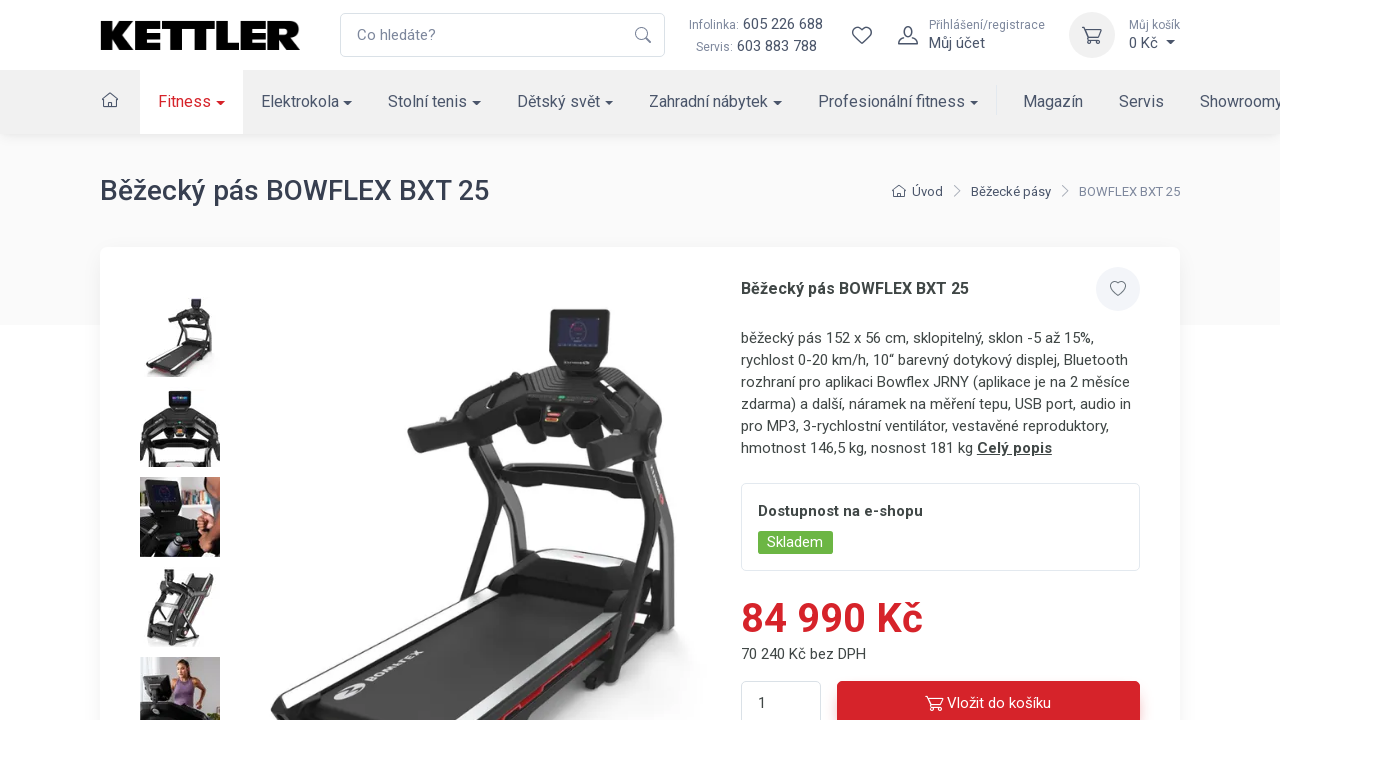

--- FILE ---
content_type: image/svg+xml
request_url: https://www.kettler.cz/cdn-z0ja6/images/icons/usp/Truck.svg
body_size: 587
content:
<?xml version="1.0" encoding="UTF-8" standalone="no"?>
<svg width="148px" height="148px" viewBox="0 0 148 148" version="1.1" xmlns="http://www.w3.org/2000/svg" xmlns:xlink="http://www.w3.org/1999/xlink" xmlns:sketch="http://www.bohemiancoding.com/sketch/ns">
    <!-- Generator: Sketch 3.2.2 (9983) - http://www.bohemiancoding.com/sketch -->
    <title>Truck</title>
    <desc>Created with Sketch.</desc>
    <defs></defs>
    <g id="Ikony" stroke="none" stroke-width="1" fill="none" fill-rule="evenodd" sketch:type="MSPage">
        <g id="Truck" sketch:type="MSArtboardGroup">
            <circle id="Oval" stroke="#6CB644" stroke-width="5" sketch:type="MSShapeGroup" cx="74" cy="74" r="70"></circle>
            <path d="M60.1111409,92.3333274 C60.1111409,95.0677056 57.8455132,97.3333333 55.111135,97.3333333 C52.3767567,97.3333333 50.111129,95.0677056 50.111129,92.3333274 C50.111129,89.5989491 52.3767567,87.3333214 55.111135,87.3333214 C57.8455132,87.3333214 60.1111409,89.5989491 60.1111409,92.3333274 L60.1111409,92.3333274 Z M45.111123,72.3333035 L45.111123,71.1614271 C45.111123,71.0051769 45.3454983,70.4192387 45.462686,70.3020511 L53.0798825,62.6848545 C53.1970702,62.5676669 53.7830084,62.3332916 53.9392586,62.3332916 L60.1111409,62.3332916 L60.1111409,72.3333035 L45.111123,72.3333035 Z M95.1111826,92.3333274 C95.1111826,95.0677056 92.8455549,97.3333333 90.1111767,97.3333333 C87.3767984,97.3333333 85.1111707,95.0677056 85.1111707,92.3333274 C85.1111707,89.5989491 87.3767984,87.3333214 90.1111767,87.3333214 C92.8455549,87.3333214 95.1111826,89.5989491 95.1111826,92.3333274 L95.1111826,92.3333274 Z M105.111195,49.8332767 C105.111195,48.4660876 103.978381,47.3332737 102.611192,47.3332737 L62.6111439,47.3332737 C61.2439548,47.3332737 60.1111409,48.4660876 60.1111409,49.8332767 L60.1111409,57.3332856 L53.8611335,57.3332856 C52.4548818,57.3332856 50.5798796,58.1145366 49.6033159,59.0911002 L41.8689317,66.8254845 C39.7204916,68.9739245 40.1111171,72.0598657 40.1111171,74.8333065 L40.1111171,87.3333214 C38.7439279,87.3333214 37.6111141,88.4661353 37.6111141,89.8333244 C37.6111141,92.7239528 40.6579927,92.3333274 42.6111201,92.3333274 L45.111123,92.3333274 C45.111123,97.8411464 49.6033159,102.333339 55.111135,102.333339 C60.618954,102.333339 65.1111469,97.8411464 65.1111469,92.3333274 L80.1111648,92.3333274 C80.1111648,97.8411464 84.6033576,102.333339 90.1111767,102.333339 C95.6189957,102.333339 100.111189,97.8411464 100.111189,92.3333274 C102.064316,92.3333274 105.111195,92.7239528 105.111195,89.8333244 L105.111195,49.8332767 Z" fill="#6CB644" sketch:type="MSShapeGroup"></path>
        </g>
    </g>
</svg>

--- FILE ---
content_type: image/svg+xml
request_url: https://www.kettler.cz/cdn-z0ja6/images/icons/usp/Recycle.svg
body_size: 833
content:
<?xml version="1.0" encoding="UTF-8" standalone="no"?>
<svg width="148px" height="148px" viewBox="0 0 148 148" version="1.1" xmlns="http://www.w3.org/2000/svg" xmlns:xlink="http://www.w3.org/1999/xlink" xmlns:sketch="http://www.bohemiancoding.com/sketch/ns">
    <!-- Generator: Sketch 3.2.2 (9983) - http://www.bohemiancoding.com/sketch -->
    <title>Recycle</title>
    <desc>Created with Sketch.</desc>
    <defs></defs>
    <g id="Ikony" stroke="none" stroke-width="1" fill="none" fill-rule="evenodd" sketch:type="MSPage">
        <g id="Recycle" sketch:type="MSArtboardGroup">
            <circle id="Oval" stroke="#6CB644" stroke-width="5" sketch:type="MSShapeGroup" cx="74" cy="74" r="70"></circle>
            <path d="M71.6562889,86.8862676 C54.7812688,86.2612669 51.7734527,85.7925163 51.7734527,85.7925163 C50.6015763,89.269083 48.5703239,93.5659631 50.1328258,97.1987799 C50.8750142,98.917532 52.5547037,100.831597 54.5859561,100.987847 L70.9922256,102.120661 L71.0703507,101.261285 L71.6562889,86.8862676 Z M56.5390834,63.9956153 L39.6250007,63.3315521 L45.0937573,66.6909311 C42.0078161,71.5737494 40.640627,74.0346898 40.640627,74.0346898 C40.640627,74.0346898 39.2734378,76.4956302 40.7968771,78.7612579 L48.218761,92.7065871 C48.218761,92.7065871 49.0390745,85.2456407 57.8281474,75.2065662 L63.5703418,78.8003205 L56.5390834,63.9956153 Z M104.625078,84.1909519 C104.625078,84.1909519 97.9844453,87.7456437 84.742242,86.1440792 L84.4688042,79.3862587 L76.2266069,93.5269005 L85.2109926,107.862855 L84.8984922,101.456598 C90.6797491,101.261285 93.4531899,100.987847 93.4531899,100.987847 C93.4531899,100.987847 96.2656933,100.753472 97.2813195,98.2144061 L104.625078,84.1909519 Z M73.9609792,48.0971589 C71.4609762,45.4018432 68.6484728,41.6127762 64.7422182,41.2612132 C62.8281534,41.0659005 60.367213,41.6909013 59.2734617,43.4096533 L50.4843887,57.3159199 L51.2265771,57.7846704 L63.6094043,65.0893666 C72.1250395,50.5190368 73.9609792,48.0971589 73.9609792,48.0971589 L73.9609792,48.0971589 Z M99.5469472,60.0893607 L98.8047588,60.5190487 L86.5781817,68.1362453 C95.60163,82.3940748 96.9297566,85.1675156 96.9297566,85.1675156 C100.445386,84.1909519 105.132891,83.409701 107.242269,80.1284471 C108.257895,78.4878201 108.882896,76.0268797 107.828207,74.2690651 L99.5469472,60.0893607 Z M93.961003,51.2612252 C91.1094371,46.2221567 89.5859978,43.8393413 89.5859978,43.8393413 C89.5859978,43.8393413 88.101621,41.4955885 85.3672428,41.7299638 L69.5469114,41.6909013 C69.5469114,41.6909013 75.7578563,45.9877814 80.4453619,58.4487337 L74.5469174,61.8081127 L90.9141244,62.5893637 L99.5078846,48.0190338 L93.961003,51.2612252 Z" id="Rec" fill="#6CB644" sketch:type="MSShapeGroup"></path>
        </g>
    </g>
</svg>